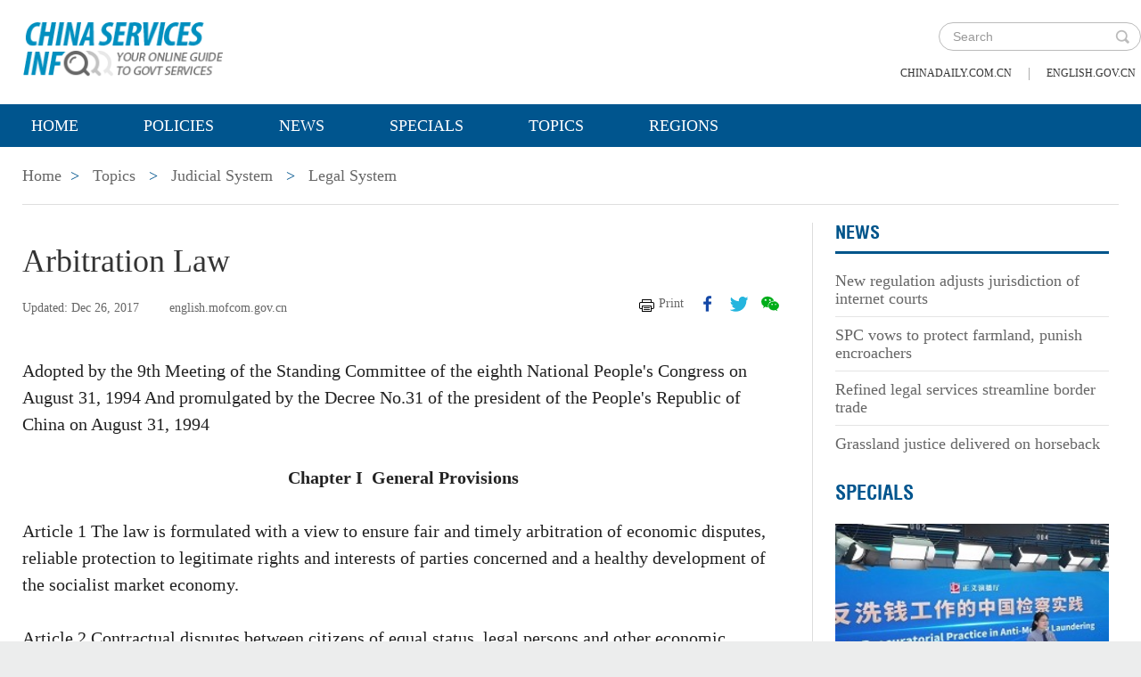

--- FILE ---
content_type: text/html;charset=UTF-8
request_url: https://www.chinaservicesinfo.com/s/201712/26/WS5c18b453498ee2f0291e3ff8/arbitration-law.html
body_size: 15219
content:
<!DOCTYPE html>

<html lang="en">
  <head>
    
    <meta charset="utf-8" />
  
      <meta http-equiv="Content-Type" content="text/html; charset=utf-8" />
      <meta name="viewport" content="width=device-width, initial-scale=1, maximum-scale=1, user-scalable=no" />
      
      
      
        
        <meta property="og:xi" content="0" />
        <meta property="og:title" content="Arbitration Law" />
        <meta property="og:recommend" content="0" />
        <meta property="og:url" content="https://www.chinaservicesinfo.com/s/201712/26/WS5c18b453498ee2f0291e3ff8/arbitration-law.html" />
        
        
        <meta name="twitter:card" content="summary_large_image" />
        <meta name="twitter:site" content="@www.chinaservicesinfo.com" />
        <meta name="twitter:title" content="Arbitration Law" />
        <meta name="twitter:description" content="This article is the full text of Arbitration Law of the People’s Republic of China." />
        
        
        
        
          <meta property="twitter:image" content="https://www.chinadaily.com.cn/image_e/2020/logo21.jpg" />
          <meta property="twitter:image:src" content="https://www.chinadaily.com.cn/image_e/2020/logo21.jpg" />
        
        
        
        <meta name="msapplication-TileImage" content="https://img2.chinadaily.com.cn/static/common/img/sharelogo2.jpg" />
        <link rel="apple-touch-icon-precomposed" href="https://img2.chinadaily.com.cn/static/common/img/sharelogo2.jpg" />

        <meta name="articaltype" content="COMPO" />
        <meta name="filetype" content="1" />
        <meta name="publishedtype" content="1" />
        <meta name="pagetype" content="1" />
        <meta name="catalogs" content="5c18a990498ee2f0291e3fe4" />
        <meta name="contentid" content="WS5c18b453498ee2f0291e3ff8" />
        <meta name="publishdate" content="2017-12-26" />
        <meta name="editor" content="管理员" />
        <meta name="author" content="管理员" />
        <meta name="source" content="english.mofcom.gov.cn" />

        <!--来源-->
        <meta name="webterren_speical" />
        <meta name="sourcetype" />
      
      
      
      
        <meta name="weixin:title" content="Arbitration Law" />
        <meta name="weixin:description" content="This article is the full text of Arbitration Law of the People’s Republic of China." />
        
      
      
      
    
    
      <!-- Google Tag Manager -->
      <!-- Google tag (gtag.js) -->
      
      <script async="true" src="https://www.googletagmanager.com/gtag/js?id=G-W51D5VJL09"></script>
      <script>
        //<![CDATA[
        window.dataLayer = window.dataLayer || [];
        function gtag(){dataLayer.push(arguments);}
        gtag('js', new Date());

        gtag('config', 'G-W51D5VJL09');
        //]]>
      </script>
    
      <!-- End Google Tag Manager -->
      
      <script src="/static/common/js/jweixin-1.6.0.js"></script>
      
      
      
    
    
      
      
      <script type="text/javascript" src="/static/common/js/jquery.min.js"></script>
      <script type="text/javascript" src="/static/common/js/jquery-migrate.min.js"></script>
    
      <script type="text/javascript" src="/static/2019govt_topics/js/show.js"></script><!--导航-->
      <script type="text/javascript" src="/static/2019govt_topics/js/public.js"></script>
      <script type="text/javascript" src="/static/2019govt_topics/js/mobile.js"></script>
      <script type="text/javascript" src="/static/2019govt_topics/js/msg.js"></script><!--留言框-->
      <script type="text/javascript" src="/static/2019govt_topics/js/custom.modernizr.js"></script><!-- IE兼容 -->
      <link rel="stylesheet" type="text/css" href="/static/2019govt_topics/css/layout2.css" />
      <link rel="stylesheet" type="text/css" href="/static/2019govt_topics/css/newstyle.css" />
      <link rel="stylesheet" type="text/css" href="/static/2019govt_topics/css/header.css" />
      
      <link type="text/css" href="//www.chinaservicesinfo.com/static/common/css/share.css" rel="stylesheet" />
      <script type="text/javascript" src="//www.chinaservicesinfo.com/static/common/js/qrcode.js"></script>
    
      <script>
        /*<![CDATA[*/
        var baseStaticUrl='/static/2019govt_topics/';
        /*]]>*/
      </script>
    
    
      
    
    
      
        <title>Arbitration Law | www.chinaservicesinfo.com</title>
      
      
    
    <meta name="description" content="This article is the full text of Arbitration Law of the People’s Republic of China." />
    <meta name="keywords" content="arbitration law; full text" />
  </head>
  <body>
    <!--最上面的头部标题 begin-->
    
      
      <!-- Google Tag Manager (noscript) -->
      <noscript>
        <iframe src="https://www.googletagmanager.com/ns.html?id=GTM-NRJCJHC" height="0" width="0" style="display:none;visibility:hidden"></iframe>
      </noscript>
      <!-- End Google Tag Manager (noscript) -->
    
      <!--最上面的头部标题 begin-->
      <div class="topHead">
        <div class="mainT bwBt bwBt2">
          <div class="bwBt3">
            <h3><img alt="www.chinaservicesinfo.com" src="/static/2019govt_topics/img/p_logo1.png" /></h3>
          </div>
          <div class="wap_search wap_box" id="inp_submit"></div><!--search begin-->
          <div class="tlBox" id="t_search">
            <div class="search">
              <div class="back wap_box"><img alt="back" src="/static/2019govt_topics/img/back.png" /></div>
              <div class="sInner">
                <form id="top_search_form" target="_blank" action="//www.chinaservicesinfo.com/index/search/" method="GET">
                  <input type="text" name="keywords" class="inp_txt" placeholder="Search" />
                  <a href="javascript:;" class="inp_go" onclick="javaScript:$('#top_search_form').submit()"></a>
                </form>
              </div>
            </div>
            <span class="pc_box txt7_top"><a href="https://www.chinadaily.com.cn/" title="chinadaily.com.cn">chinadaily.com.cn</a><i>|</i><a href="https://english.gov.cn/" title="english.gov.cn">english.gov.cn</a></span>
          </div><!--search end-->
          <div class="clear"></div>
        </div>
      </div>
    
    <!--最上面的头部标题 end-->
    <!--navBox begin-->
    
      <!--navBox begin-->
      <div class="navBox index_nav">
        <a href="javascript:;" class="wap_box menuLink"></a>
        <div class="nav" id="mainNav">
          <div class="close2 wap_box"><a href="javascript:;"></a></div>
          <div class="clear"></div>
          <ul class="mainNav trans">
            <!-- 5c9450cc498e079e6801bb7b-->
            
              <li class="has-submenu"><a class="sub" title="Home" href="//www.chinaservicesinfo.com/index">Home</a></li>
            
            
              
                
              
              
                
                  <li class="has-submenu"><a class="sub" href="//www.chinaservicesinfo.com/index/policies" title="Policies">Policies</a></li>
                
              
              
                
                  <li class="has-submenu"><a class="sub" href="//www.chinaservicesinfo.com/index/news" title="News">News</a></li>
                
              
              
                
                  <li class="has-submenu"><a class="sub" href="//www.chinaservicesinfo.com/index/specials" title="Specials">Specials</a></li>
                
              
              
                
                  <li class="has-submenu"><a class="sub" href="//www.chinaservicesinfo.com/index/topics" title="Topics">Topics</a></li>
                
              
              
                
                  <li class="has-submenu"><a class="sub" href="//www.chinaservicesinfo.com/index/regions" title="Regions">Regions</a></li>
                
              
              
                
              
              
                
              
              
                
              
              
                
              
              
                
              
              
                
              
            
          </ul>
        </div>
      </div>
    
    <!--navBox end-->
    <!--bdy begin-->
    <div class="bdy">
      <div class="main">
        
      <div class="breadBar3 pc_box mb20">
        <a href="//www.chinaservicesinfo.com/index" title="Home">Home</a><b>&gt;</b>
        <a href="//www.chinaservicesinfo.com/index/topics" title="Topics">Topics</a>
        
        
          
          
        
        
          <b>&gt;</b>
          <a href="//www.chinaservicesinfo.com/topics/judicialsystem" title="Judicial System">Judicial System</a>
        
        
          <b>&gt;</b>
          <a href="//www.chinaservicesinfo.com/topics/judicialsystem/legalsystem" title="Legal System">Legal System</a>
        
      </div>
      <div class="breadBar4 wap_box mb20"><b>Legal System</b></div>
    
        <!--左侧内容区-->
        <div class="main_L">
          <div class="artCont">
            <h1 id="Title_e">Arbitration Law</h1>
            <div class="infoBar">
              <span class="floatLft">
                <b>Updated: Dec 26, 2017</b>
                
                <b>english.mofcom.gov.cn</b>
              </span>
              <span class="floatRgt infoBox pc_box">
                <a href="javascript:Print()" class="infoBar_P" title="print">Print</a>
                
      <a style="cursor:pointer;" title="facebook" target="_blank" class="infoBar_F" href="https://www.facebook.com/sharer.php?title=Arbitration Law&amp;u=https://www.chinaservicesinfo.com/s/201712/26/WS5c18b453498ee2f0291e3ff8/arbitration-law.html"></a>
      <a style="cursor:pointer;" title="twitter" target="_blank" class="infoBar_T" href="https://twitter.com/share?text=Arbitration Law&amp;url=https://www.chinaservicesinfo.com/s/201712/26/WS5c18b453498ee2f0291e3ff8/arbitration-law.html"></a>
      <a style="cursor:pointer;" title="wechat" href="javascript:;" class="infoBar_W"></a>
      <div id="qrcode">
        <span>Share - WeChat<img src="//www.chinaservicesinfo.com/static/common/img/share-close.png" width="20px" height="20px" id="share-close" /></span>
        <div id="qrcodearea"></div>
      </div>
      <script>
        /*<![CDATA[*/
        var storyUrl = 'https://www.chinaservicesinfo.com/s/201712/26/WS5c18b453498ee2f0291e3ff8/arbitration-law.html'
        var qrcode = new QRCode(document.getElementById("qrcodearea"), {
          text: storyUrl,
          width: 180,
          height: 180,
          colorDark : "#000000",
          colorLight : "#ffffff",
          correctLevel : QRCode.CorrectLevel.H
        });

        $('a.infoBar_W').on('click', function() {
          $('#qrcode').show();
        })

        $('#share-close').on('click', function() {
          $('#qrcode').hide();
        })
        /*]]>*/
      </script>
    
              </span>
              <div class="clear"></div>
            </div>
            <div id="iframeDiv">
              
      
      
    
            </div>
            <div class="artTxt"><p>Adopted by the 9th Meeting of the Standing Committee of the eighth National People's Congress on August 31, 1994 And promulgated by the Decree No.31 of the president of the People's Republic of China on August 31, 1994</p>
<p style="text-align: center;"><strong>Chapter I&nbsp; General Provisions</strong></p>
<p>Article 1 The law is formulated with a view to ensure fair and timely arbitration of economic disputes, reliable protection to legitimate rights and interests of parties concerned and a healthy development of the socialist market economy.</p>
<p>Article 2 Contractual disputes between citizens of equal status, legal persons and other economic organizations and disputes arising from property rights may be put to arbitration.</p>
<p>Article 3 The following disputes cannot be put to arbitration:</p>
<p>1. Disputes arising from marriage, adoption, guardianship, bringing up of children and inheritance.</p>
<p>2. Disputes that have been stipulated by law to be settled by administrative organs.</p>
<p>Article 4 In settling disputes through arbitration, an agreement to engage in arbitration should first of all be reached by parties concerned upon free will. Without such an agreement, the arbitration commission shall refuse to accept the application for arbitration by any one single party.</p>
<p>Article 5 Whereas the parties concerned have reached an agreement for arbitration, the people's court shall not accept the suit brought to the court by any one single party involved, except in case where the agreement for arbitration is invalid.</p>
<p>Article 6 The members of the arbitration commission shall be chosen by the parties concerned.</p>
<p>Arbitration shall not be subject to the jurisdiction of administrative departments at any level and region.</p>
<p>Article 7 Arbitration shall be made based on true facts and relative laws to give out a fair and reasonable settlement for parties concerned.</p>
<p>Article 8 Arbitration shall be conducted independently according to law, free from interference of administrative organs, social groups or individuals.</p>
<p>Article 9 The arbitration award is final. After the award is given, the arbitration commission or the people's court shall not accept the re- application of the suit concerning the same dispute by any of the parties concerned.</p>
<p>Whereas the award cancelled or put in void under a rule by the people's court, the parties concerned for the dispute may reach another agreement for arbitration and apply for arbitration or bring a suit in the people's court.</p>
<p style="text-align: center;"><strong>Chapter II&nbsp; Arbitration Commission and Arbitration Association</strong></p>
<p>Article 10 An arbitration commission may be set up in the domicile of the people's governments of municipalities directly under the Central Government (hereinafter referred to as &quot;municipalities&quot;), provinces and autonomous regions or in other places according to needs. It shall not be set up according to administrative levels.</p>
<p>An arbitration commission shall be set up by the relevant departments and chambers of commerce under the coordination of the people's governments of the cities prescribed in the preceding paragraph.</p>
<p>The establishment of an arbitration commission shall be registered with the judicial administrative departments of provinces, autonomous regions and municipalities.</p>
<p>Article 11 An arbitration commission shall meet the following requirements:</p>
<p>1. It shall have its own name, residence and statute.</p>
<p>2. It shall have necessary property.</p>
<p>3. It shall have its own members.</p>
<p>4. It shall have appointed arbitrators.</p>
<p>The statute of an arbitration commission shall be formulated according to this law.</p>
<p>Article 12 An arbitration commission shall be composed of a chairman, two to four vice-chairmen and 7 to 11 members.</p>
<p>The chairman, vice-chairmen and members of an arbitration commission shall be experts in law and economy and trade with practical work experience. Of the composition of an arbitration commission, experts in law, economy and trade shall be no less than two-thirds.</p>
<p>Article 13 Members of an arbitration commission shall be appointed from among the people who are fair and justice.</p>
<p>An arbitrator shall meet one of the following requirements:</p>
<p>1. At least eight years of work experience in arbitration.</p>
<p>2. At least eight years of experience as a lawyer.</p>
<p>3. At least eight years of experience as a judge.</p>
<p>4. Engaging in law research and teaching, with a senior academic title.</p>
<p>An arbitration commission shall prepare the list of arbitrators according to different specialities.</p>
<p>Article 14 An arbitration commission shall be independent of any administrative organ, without any subordinate relationship with administrative organs. Neither would there be any subordinate relations thereof.</p>
<p>Article 15 The China Arbitration Association is an institutional legal person with all the separate arbitration commissions as its members. The statute of the China Arbitration Association shall be formulated by the national congress of the association.</p>
<p>The China Arbitration Association is a self-disciplinary organization for arbitration commissions to supervise over the latters and their members and arbitrators therein.</p>
<p>The China Arbitration Association shall formulate arbitration rules according to this law and the civil procedure law.</p>
<p style="text-align: center;"><strong>Chapter III&nbsp; Agreement for Arbitration</strong></p>
<p>Article 16 An agreement for arbitration shall include the arbitration clauses stipulated in the contracts or other written agreements for arbitration reached before or after a dispute occurs.</p>
<p>An arbitration agreement shall contain the following:</p>
<p>1. The expression of application for arbitration.</p>
<p>2. Matters for arbitration.</p>
<p>3. The arbitration commission chosen.</p>
<p>Article 17 An agreement for arbitration shall be invalid in one of the following cases:</p>
<p>1. The matters agreed for arbitration exceed the scope of arbitration provided by law.</p>
<p>2. Agreements concluded by people being incapable or restricted in civil acts.</p>
<p>3. An agreement forced upon a party by the other party by means of coercion.</p>
<p>Article 18 Whereas an agreement for arbitration fails to specify or specify clearly matters concerning arbitration or the choice of arbitration commission, parties concerned may conclude a supplementary agreement. If a supplementary agreement cannot be reached, the agreement for arbitration is invalid.</p>
<p>Article 19 The effect of an agreement for arbitration shall stand independently and shall not be affected by the alteration, dissolution, termination or invalidity of a contract.</p>
<p>An arbitration tribunal has the right to establish the validity of a contract.</p>
<p>Article 20 Whereas parties concerned have doubt on the validity of an agreement for arbitration, a request can be made to the arbitration commission for a decision or to the people's court for a ruling. If one party requests the arbitration commission for a decision while the other party requests the people's court for a ruling, the people's court shall pass a ruling.</p>
<p>A doubt to the effectiveness of an arbitration agreement, should be raised before the first hearing at the arbitration tribunal.</p>
<p style="text-align: center;"><strong>Chapter IV&nbsp; Arbitration Procedure</strong></p>
<p>Section I&nbsp; Application and Acceptance</p>
<p>Article 21 The parties concerned should meet the following requirements in applying for arbitration:</p>
<p>1. There is an agreement for arbitration.</p>
<p>2. There are specific requests for arbitration and facts and reasons.</p>
<p>3. The matters to be pur to arbitration shall fall into the limits of the authority of the arbitration commission.</p>
<p>Article 22 In applying for arbitration, the parties concerned shall submit the agreement and the application for arbitration and their copies.</p>
<p>Article 23 The application for arbitration shall specify the following matters:</p>
<p>1. Name, sex, age, profession, work unit and residence of parties concerned; the name, residence of legal persons or other organizations and the name and position of the legal representatives or principal leading members.</p>
<p>2. The claimants's claim and the facts and evidence on which the claim is based.</p>
<p>3. Evidence and sources of evidence and name and residence of witnesses.</p>
<p>Article 24 An arbitration commission shall accept the application within five days after the application is received if it deems the application conforming to requirements and notify the parties concerned. If it deems the application unconformable to requirements, it shall notify the parties concerned in writing and state the reasons.</p>
<p>Article 25 After an arbitration commission has accepted an arbitration application, it shall deliver the arbitration rules and the list of the panel of arbitrators to the claimant within the time limit prescribed in the arbitration rules and send the copies of the arbitration application and the arbitration rules and the list of the panel of arbitrators to the respondent.</p>
<p>After the respondent has received the copy of the application for arbitration, the aforesaid respondent shall file a counter-claim with the arbitration commission. After the arbitration commission has received the counter-claim of the respondent, it shall deliver the counter-claim to the claimant within the time limit set in the arbitration rules. If a respondent fails to submit a counter-claim, it does not affect the arbitration proceedings.</p>
<p>Article 26 When parties concerned have reached an agreement for arbitration but one party brings a suit in the people's court without notifying the court that there is an agreement for arbitration and, after the people's court has accepted the case, the other party submits the agreement for arbitration before the opening of the arbitration tribunal, the people's court shall reject the suit, except in the case that the agreement for arbitration is invalid. If the other party fails to raise objection to the acceptance of the case by the court before first hearing, it shall be regarded as having forfeited the agreement for arbitration and the people's court shall continue the hearing.</p>
<p>Article 27 A claimant may give up or alter its claims. The respondent may acknowledge or refute the claims and has the right to raise counter- claims.</p>
<p>Article 28 Whereas due to the acts of the other party or other reasons, the arbitration award cannot be or is hard to be executed, the parties concerned may apply for putting the property under custody.</p>
<p>Whereas a claimant has applied for a custody to the property, the arbitration commission shall, according to the relevant provisions of the Civil Procedure Law, submit the application of the claimant to the people’s court.</p>
<p>Whereas there are errors in the application, the claimant shall compensate to the respondent for the losses arising from the custody to the property.</p>
<p>Article 29 The parties concerned or legal attorneys may entrust lawyers or other attorneys to handle matters relating to arbitration. In the case where lawyers or other attorneys are entrusted with the handling of arbitration matters, the attorneys shall produce a power of attorney to the arbitration commission.</p>
<p>Section II&nbsp; Composition of Arbitration Tribunal</p>
<p>Article 30 An arbitration tribunal may be composed of three arbitrators or one arbitrator. In the case of three arbitrators, there should be a chief arbitrator.</p>
<p>Article 31 Whereas the parties concerned agree that the arbitration tribunal is composed of three arbitrators, each of them shall chose one arbitrator or entrust the appointment to the chairman of the arbitration commission, with the third arbitrator jointly chosen by the parties concerned or appointed by the chairman of the arbitration commission jointly entrusted by the two parties. The third arbitrator shall be the chief arbitrator.</p>
<p>Whereas the parties concerned agree to have the arbitration tribunal composed of one arbitrator, the two parties shall jointly choose the arbitrator or entrust the choice of the arbitrator to the chairman of the arbitration commission.</p>
<p>Article 32 Whereas the parties concerned fail to decide on the composition of the arbitration tribunal or fail to choose arbitrators within the time limit prescribed in the arbitration rules, the chairman of the arbitration commission shall make the decision.</p>
<p>Article 33 After the formation of an arbitration tribunal, the arbitration commission shall notify in writing the composition of the arbitration tribunal matters.</p>
<p>Article 34 An arbitrator shall be withdrawn and the parties concerned have the right to request withdrawal, whereas:</p>
<p>1. The arbitrator is a party involved in the case or a blood relation or relative of the parties concerned or their attorneys.</p>
<p>2. the arbitrator has vital personal interests in the case.</p>
<p>3. the arbitrator has other relations with the parties or their attorneys involved in the case that might effect the fair ruling of the case.</p>
<p>4. the arbitrator meets the parties concerned or their attorneys in private or has accepted gifts or attended banquets hosted by the parties concerned or their attorneys.</p>
<p>Article 35 In requesting for withdrawal, the parties concerned shall state reasons before the first hearing of the tribunal. If the reasons are known only after the first hearing, they may be stated before the end of the last hearing.</p>
<p>Article 36 The withdrawal of an arbitrator shall be decided upon by the chairman of the arbitration commission. Whereas the chairman of the arbitration commission serves as an arbitrator, the withdrawal shall be decided upon collectively by the arbitration commission.</p>
<p>Article 37 Whereas an arbitrator is withdrawn or unable to perform his duty due to other reasons, another arbitrator shall be chosen or appointed according to the relevant provisions of this law.</p>
<p>Whereas re-selection or re-appointment of an arbitrator is made due to withdrawal, the parties concerned may apply for the re-start of the arbitration proceedings, but the final decision shall be made by the arbitration tribunal. The arbitration tribunal may also make its own decision as to whether or not the arbitration proceedings will restart.</p>
<p>Article 38 Whereas a case provided for in 4. of Article 34 of this law is found with an arbitration and the case is very serious or a case provided for in 6. of Article 58 of this law is found with an arbitrator, the arbitrator shall bear the legal responsibility according to law and the arbitration commission shall remove him from the panel of arbitrators.</p>
<p>Section III&nbsp; Hearing and Ruling</p>
<p>Article 39 An arbitration tribunal shall hold oral hearings to hear a case.</p>
<p>Whereas the parties concerned agree not to hold oral hearings, the arbitration tribunal may give the award based on the arbitration application, claims and counter-claims and other documents.</p>
<p>Article 40 The arbitration tribunal may not hear a case in open sessions. But when parties concerned agree to have the case heard in open sessions, the hearing may be held openly, except cases that involve State secrets.</p>
<p>Article 41 The arbitration commission shall notify the parties concerned the date of hearing within the time limit prescribed in the arbitration rules. With justifiable reasons, a party concerned may request the postponement of the hearing within the time limit set in the arbitration rules. Whether or not the hearing is postponed shall be decided upon by the arbitration tribunal.</p>
<p>Article 42 Whereas a claimant is absent from the hearing without justifiable reasons after receiving the written notice or withdraws from hearing half way without the prior permission by the arbitration tribunal, it may be regarded as a withdrawal of claims.</p>
<p>Whereas a respondent is absent from the hearing without justifiable reasons after receiving the written notice or withdraws from hearing half way without the prior permission by the arbitration tribunal, it may give the award by default.</p>
<p>Article 43 The parties concerned shall provide evidence to support their respective claims.</p>
<p>Whereas an arbitration tribunal deems it necessary to collect evidence, it may collect it on its own initiative.</p>
<p>Article 44 Whereas an arbitration tribunal deems it necessary to have the specialized issues appraised, it may submit them to the appraisal department chosen by the parties concerned by agreement or to the appraisal department designated by the arbitration tribunal.</p>
<p>At the request of the parties concerned or of the arbitration tribunal, the appraisal department shall send appraisers to the hearing. Parties concerned may, with the permission of the arbitration tribunal, raise questions to the appraisers.</p>
<p>Article 45 Evidence shall be produced during the course of hearing and the parties concerned may question or substantiate their evidence.</p>
<p>Article 46 Whereas evidences are vulnerable to be destroyed or missing and would be heard to be recovered, the parties concerned may apply to put the evidences on custody: When a party applies for custody of evidences, the arbitration commission shall submit the evidences of the party concerned to the people’s court at the place where the evidences are obtained.</p>
<p>Article 47 The parties concerned have the right to debate during the process of hearing. At the end of the debate, the chief arbitrator or the sole arbitrator shall ask the parties concerned for the final statement.</p>
<p>Article 48 The arbitration tribunal shall record the hearings in writing. Whereas the parties concerned or other people involved in the arbitration find something in their statements left out in the recording or recorded incorrectly, they have the right to apply for correction. Whereas corrections are not made, the application shall be recorded.</p>
<p>The written records of the hearings shall be signed or affixed with seals by the arbitrators, minute keepers, the parties concerned and other people participating in the arbitration.</p>
<p>Article 49 After the parties have applied for arbitration, they may reach reconciliation on their own initiative. Whereas a reconciliation agreement has been reached, a request may be made to the arbitration tribunal for an award based on the reconciliation agreement or the application for arbitration may be withdrawn.</p>
<p>Article 50 Whereas the parties concerned have gone back on their word after they have reached a reconciliation agreement, they may apply for arbitration according to the arbitration agreement.</p>
<p>Article 51 The arbitration tribunal may reconciliate a case before passing the award. Whereas the parties concerned accept the reconciliation effort of their own accord, the arbitration tribunal may conduct the reconciliation. Should the reconciliation fail, the arbitration tribunal shall pass the ruling in time.</p>
<p>Whereas an agreement is reached through reconciliation, the arbitration tribunal shall compile the reconciliation document or make an award based on the results of the agreement. The document of reconciliation and the arbitral award are equally binding legally.</p>
<p>Article 52 The document of reconciliation shall specify the arbitration claims and the result of the agreement between the parties concerned. The document of reconciliation shall be signed by the arbitrator and affixed with the seal of the arbitration commission before being delivered to the parties concerned.</p>
<p>The document of reconciliation becomes legally binding immediately upon received by parties concerned.</p>
<p>If any party concerned has gone back on his word after receiving the document of reconciliation, the arbitration tribunal shall make a timely ruling.</p>
<p>Article 53 An arbitral award shall be decided by the majority of the arbitrators and the views of the minority can be written down in the record. Whereas a majority vote cannot be reached, the award shall be decided based on the opinion of the chief arbitrator.</p>
<p>Article 54 The arbitral award shall specify the arbitration claims, facts in disputes, reasons for the award, result of the award, arbitration expenses and date of the award given. Whereas parties concerned object to the specification of the facts in dispute and reasons for the ruling, such specification and reasons may be omitted. The arbitral award shall be signed by arbitrators and affixed with the seals of the arbitration commission. An arbitrator holding differences of views may sign or may not sign the award.</p>
<p>Article 55 In arbitrating disputes, the arbitration tribunal may pass the ruling on part of the facts that have already been made clear.</p>
<p>Article 56 An arbitration tribunal should correct the errors involving context or computation and add things that have been omitted in the rulings in the arbitral award. The parties concerned may apply for correction with the arbitration tribunal within 30 days after the receipt of the award.</p>
<p>Article 57 The arbitral award takes legal effect upon its issuing.</p>
<p style="text-align: center;"><strong>Chapter V&nbsp; Application for Cancelling Arbitral Ruling </strong></p>
<p>Article 58 If parties concerned have evidences to substantiate one of the following, they may apply for the cancellation of arbitral award with the intermediate people's court at the place where the arbitration commission resides.</p>
<p>1. There is no agreement for arbitration.</p>
<p>2. The matters ruled are out the scope of the agreement for arbitration or the limits of authority of an arbitration commission.</p>
<p>3. The composition of the arbitration tribunal or the arbitration proceedings violate the legal proceedings.</p>
<p>4. The evidences on which the ruling is based are forged.</p>
<p>5. Things that have an impact on the impartiality of ruling have been discovered concealed by the opposite party.</p>
<p>6. Arbitrators have accepted bribes, resorted to deception for personal gains or perverted the law in the ruling.</p>
<p>The people's court shall form a collegial bench to verify the case. Whereas one of the aforesaid cases should be found, arbitral award should be ordered to be cancelled by the court.</p>
<p>Whereas the people's court establishes that an arbitral award goes against the public interests, the award should be cancelled by the court.</p>
<p>Article 59 An application filed by the parties concerned for the cancellation of an arbitral award should be sent within six months starting from the date of receipt of the award.</p>
<p>Article 60 The people's court should rule to cancel the award or reject the application within two months after the application for cancellation of an award is received.</p>
<p>Article 61 After the people's court has accepted an application for the cancellation of an arbitral award and deems it necessary for the arbitration tribunal to make a new award, it shall notify the arbitration tribunal for a new ruling within a certain limit of time and order the termination of the cancellation pr-ocedure. In the case when the arbitration tribunal refuses a new ruling, the people's court shall rule that the cancellation procedure be restored.</p>
<p style="text-align: center;"><strong>Chapter VI&nbsp; Enforcement</strong></p>
<p>Article 62 The parties concerned shall execute the arbitral award. If one of the parties refuses to execute the award, the other party may apply for enforcement with the people's court according to the relevant provisions of the Civil Procedure Law. The people's court with which the application is filed should enforce it.</p>
<p>Article 63 If the respondent has produced evidences to substantiate one of the following cases provided for in the second paragraph of Article 217 of the Civil Procedure Law, the award shall not be enforced after the verification by the collegiate bench of the people's court.</p>
<p>Article 64 Whereas one party applies for an enforcement while the other applies for a cancellation of a award, the people's court shall order the termination of the performance of the award.</p>
<p>Whereas the people's court has ordered the cancellation of an award, it should also order the termination of performance of the award. Whereas an application for the cancellation of an award is rejected, the people's court shall order the restoration of the performance of the award.</p>
<p style="text-align: center;"><strong>Chapter VII&nbsp; Special Provision on Arbitration Involving Foreign Interests</strong></p>
<p>Article 65 The provisions in this chapter apply to arbitration of disputes arising from foreign economic cooperation and trade, transportation and maritime matters. Matters not covered by this chapter shall be handled according to other relevant provisions of this law.</p>
<p>Article 66 Foreign arbitration commissions may be formed by the China International Chamber of Commerce.</p>
<p>A foreign arbitration commission is composed of a chairman, a number of vice-chairmen and members.</p>
<p>The chairman, vice-chairmen and members of a foreign arbitration commission shall be appointed by the China International Chamber of Commerce.</p>
<p>Article 67 Members of a foreign arbitration commission may appoint arbitrators from among foreign nationals with specialized knowledge in law, economy and trade, science and technology.</p>
<p>Article 68 Whereas the parties involved in a foreign arbitration case apply for the custody of evidences, the foreign arbitration commission shall submit the application to the intermediate people's court at places where the evidences are produced.</p>
<p>Article 69 The foreign arbitration tribunal may write down its hearings on records or summary of records. The records shall be signed or affixed with the seals of the parties concerned and other people participating in the arbitration.</p>
<p>Article 70 Whereas the claimant has produced evidences to substantiate one of the cases as provided for in the first paragraph of Article 260 of the Civil Procedure Law, the People's court shall form a collegiate bench to verify the facts and order the cancellation of the award.</p>
<p>Article 71 Whereas the respondent has produced evidences to substantiate one of the cases as provided for in the first paragraph of Article 260 of the Civil Procedure Law, the people's court shall form a collegiate bench to verify the facts and order the non-performance of the award.</p>
<p>Article 72 Whereas a party involved in a foreign arbitration case applies for the enforcement of the award that has taken legal effect, the party shall apply directly with a foreign law court with the jurisdiction for recognition and enforcement if the party that should implement the award or its property is not in the territory of the People's Republic of China.</p>
<p>Article 73 The rules for foreign arbitration shall be formulated by the China International Chamber of Commerce according to this law and the relevant provisions of the Civil Procedure Law.</p>
<p style="text-align: center;"><strong>Chapter VIII&nbsp; Supplementary Provisions</strong></p>
<p>Article 74 Whereas there is a limited effective period for the arbitration stipulated in the law, the limit shall apply. Whereas there is not a limited effective period for the arbitration stipulated by the law, the provisions about limits for proceedings shall apply.</p>
<p>Article 75 Before the China Arbitration Association has formulated arbitration rules, arbitration commissions may formulate interim rules for arbitration according to this law and the relevant provisions of the Civil Procedure Law.</p>
<p>Article 76 Parties concerned shall pay arbitration fees according to provisions.</p>
<p>The schedule of arbitration fees shall be submitted for approval by the pricing administrative department.</p>
<p>Article 77 The arbitration of labor disputes and disputes arising from the farm work contract inside the collective agricultural organizations shall be formulated separately.</p>
<p>Article 78 Whereas the relevant arbitration regulations formulated before the enforcement of this law come into conflict with the provisions of this law, the provisions of this law shall prevail.</p>
<p>Article 79 The arbitration organization set up in cities where the people's governments of the municipalities, provinces and autonomous regions are located and other cities which have districts shall be reorganized according to the relevant provisions of this law. Those not reorganized shall be terminated in one year's time starting from the date of the implementation of this law.</p>
<p>Other arbitration organizations set up before the implementation of this law and are not in conformity to the provisions of this law shall be terminated starting from the date of the implementation of this law.</p>
<p>Article 80 The law shall enter into force as of September 1, 1995.</p>
<p>Attachment:Relevant Provisions of the Civil Procedure Law</p>
<p>Article 217 Whereas the party against whom the application is made provides evidences which have proved that the arbitration award involves any of the following circumstances, the people's court shall, after examination and verification by a collegial panel, order not to perform the arbitration award:</p>
<p>1. The parties have not stipulated clauses on arbitration in the contracts, or have not subsequently reached a written agreement for arbitration;</p>
<p>2. Matters proposed for arbitration are out of scope of the agreement for arbitration or the limits of authority of the arbitration agency;</p>
<p>3. The composition of the arbitration division or the procedure for arbitration is not in conformity with the legal procedure;</p>
<p>4. The main evidences are not sufficient to substantiate the facts;</p>
<p>5. There are errors in the cited law; or</p>
<p>6. The arbitrators committed acts of malpractice for personal benefits and perverted the law in the arbitration of the case.</p>
<p>Article 260 Whereas the person against whom the application is made provides evidences which prove that the arbitration award made by the foreign affairs arbitration agency of the People's Republic of China involves any of the following circumstances, the people's court shall, after examination and verification by a collegial panel, order to stop the execution of the award:</p>
<p>1. The parties concerned have not stipulated clauses on arbitration in the contract or have not subsequently reached a written agreement for arbitration;</p>
<p>2. The person against whom the application is made is not duly notified to appoint the arbitrator or to proceed with the arbitration, or the said person fails to state its opinions due to reasons for which he is not held responsible;</p>
<p>3. The composition of the arbitration division or the procedure for arbitration is not in conformity with the rules of arbitration; or</p>
<p>4. Matters for arbitration are out of the scope of the agreement for arbitration or the limits of authority of the arbitration agency.</p>
<p>Notice:&nbsp;This English version is only for reference. To learn more, please refer to the authoritative Chinese version.</p></div>
            
            
            <!--related sotries-->
            
      
    
          </div>
        </div>
        <!--右侧推荐区-->
        <div class="main_R2 pt0">
          
          
          
            
      
        
        
      
        
          
            
            
            
            
            
            
              <div class="sce_r">
                <dl>
                  <dt><a href="//www.chinaservicesinfo.com/topics/judicialsystem/news" title="News">News</a></dt>
                  
                    
                      
                      
                        <dd><a href="//www.chinaservicesinfo.com/s/202510/13/WS68ec6406498e23165e068fb8/new-regulation-adjusts-jurisdiction-of-internet-courts.html" title="New regulation adjusts jurisdiction of internet courts">New regulation adjusts jurisdiction of internet courts</a></dd>
                      
                    
                    
                      
                      
                        <dd><a href="//www.chinaservicesinfo.com/s/202510/10/WS68e8b284498e23165e068e49/spc-vows-to-protect-farmland-punish-encroachers.html" title="SPC vows to protect farmland, punish encroachers">SPC vows to protect farmland, punish encroachers</a></dd>
                      
                    
                    
                      
                      
                        <dd><a href="//www.chinaservicesinfo.com/s/202509/30/WS68db76b7498e23165e068d0a/refined-legal-services-streamline-border-trade.html" title="Refined legal services streamline border trade">Refined legal services streamline border trade</a></dd>
                      
                    
                    
                      
                        <dd class="brm0"><a href="//www.chinaservicesinfo.com/s/202509/30/WS68db7460498e368550336048/grassland-justice-delivered-on-horseback.html" title="Grassland justice delivered on horseback">Grassland justice delivered on horseback</a></dd>
                      
                      
                    
                  
                </dl>
              </div>
            
            
          
        
        
      
    
      
    
            
      
        
        
      
        
          
            
            
            
            
            
            
            
              
                
                  <h3 class="mb0 bt4"><a href="//www.chinaservicesinfo.com/topics/judicialsystem/specials" title="Specials">Specials</a></h3>
                  <div class="li_box4">
                    <ul>
                      
                        
                        
                          <div class="imgBox">
                            <a href="//www.chinaservicesinfo.com/s/202512/16/WS6940ce81498e368550338e31/wang-zheng-chinas-procuratorial-practice-in-anti-money-laundering.html" title="Wang Zheng: China&#39;s procuratorial practice in anti-money laundering">
                              <img width="250" height="173" src="//www.chinaservicesinfo.com/images/202512/16/6940d654498e3685b28f85a6.jpeg" alt="Wang Zheng: China&#39;s procuratorial practice in anti-money laundering" />
                            </a>
                            <span class="imgTxt">
                              
                              <a href="//www.chinaservicesinfo.com/s/202512/16/WS6940ce81498e368550338e31/wang-zheng-chinas-procuratorial-practice-in-anti-money-laundering.html" title="Wang Zheng: China&#39;s procuratorial practice in anti-money laundering">Wang Zheng: China&#39;s procuratorial practice in anti-money laundering</a>
                            </span>
                          </div>
                        
                      
                      
                        
                        
                          <div class="imgBox">
                            <a href="//www.chinaservicesinfo.com/s/202508/16/WS68b6940b498e368550334995/key-takeaways-from-white-paper-on-procuratorial-work-for-minors-in-2024.html" title="Key takeaways from white paper on procuratorial work for minors in 2024">
                              <img width="250" height="173" src="//www.chinaservicesinfo.com/images/202509/02/68b6940b498e3685b2897adf.png" alt="Key takeaways from white paper on procuratorial work for minors in 2024" />
                            </a>
                            <span class="imgTxt">
                              
                              <a href="//www.chinaservicesinfo.com/s/202508/16/WS68b6940b498e368550334995/key-takeaways-from-white-paper-on-procuratorial-work-for-minors-in-2024.html" title="Key takeaways from white paper on procuratorial work for minors in 2024">Key takeaways from white paper on procuratorial work for minors in 2024</a>
                            </span>
                          </div>
                        
                      
                    </ul>
                  </div>
                
              
            
          
        
        
      
    
      
    
          
          
          
      <div class="message">
        <h3><a href="javascript:leaveMessage();">LEAVE YOUR MESSAGE</a></h3>
        <form onSubmit="return messgaeSubmit();">
          <textarea id="message" name="leave-message" cols="" rows="" placeholder="Please leave a message..."></textarea>
          <p id="messageFalse" class="eMailFalse"></p>
          <h4>*Your E-mail Address</h4>
          <input id="memail" name="" type="text" class="txt" />
          <p id="eMailFalse" class="eMailFalse"></p>
          <input name="提交" type="submit" class="btn" id="submMsg" value="Submit" />
          <div class="clear"></div>
          <p style="display: none;" id="tips" class="tips"></p>
        </form>
        <script>
          /*<![CDATA[*/
          //点击自动聚焦到留言框处
          function leaveMessage() {
            $('[name="leave-message"]').focus();
          }
          /*]]>*/
        </script>
      </div>
    
        </div>
        <div class="clear"></div>
      </div>
      <!--版权信息版块 -->
      
      <div class="mainB">
        <p>Copyright©2026 China Daily. All rights reserved. </p>
        <p><a id="beian" href="https://beian.miit.gov.cn" target="_blank" title="京ICP备13028878号-6">京ICP备13028878号-6</a></p>
        <p>
          <img alt="京公网安备 11010502032503号" src="/static/2019govt_topics/img/ghs.png" />
          <a id="wangan" href="https://www.beian.gov.cn/portal/registerSystemInfo?recordcode=11010502032503" style="text-decortation:none;" title="京公网安备 11010502032503号" target="_blank" shape="rect">
            京公网安备 11010502032503号
          </a>
        </p>
      </div>
      
      <!-- cnzz -->
      <div style="display: none;">
        <script src="https://s5.cnzz.com/z_stat.php?id=1275760822&amp;web_id=1275760822" type="text/javascript"></script>
        <script type="text/javascript" src="https://v1.cnzz.com/z_stat.php?id=1280817894&amp;web_id=1280817894"></script>
      </div>

      <!-- 天润统计代码 -->
      <div style="display:none">
        <script type="text/javascript">
          //<![CDATA[
          document.write(unescape("%3Cscript src='//cl2.webterren.com/webdig.js?z=16' type='text/javascript'%3E%3C/script%3E"));
          //]]>
        </script>
        <script type="text/javascript">
          //<![CDATA[
          wd_paramtracker("_wdxid=000000000000000000000000000000000000000000")
          //]]>
        </script>
      </div>

      <script src="https://xd.cdurl.cn/xdsens/autotrack.js" type="text/javascript" data-config="{'host':'//xd.cdurl.cn/receiver', 'project':'govt','token':'dff102cb511b49ef9b90758376b12afb'}"></script>

      
      
      <script type="text/javascript">
        //<![CDATA[
        $(document).ready(function () {
          var url = location.href.split('#')[0],
              title = document.title || '',
              metaDsc = document.querySelector('meta[name="description"]'),
              description = metaDsc ? metaDsc.content || '' : '',
              shareImg = document.querySelector('meta[name="shareImg"]'),
              shareImgUrl = shareImg ? shareImg.content || '' : getDefaultShareImg();

          // 支持weixin:前缀的meta标签
          var weixinTitle = document.querySelector('meta[name="weixin:title"]'),
              weixinDesc = document.querySelector('meta[name="weixin:description"]'),
              weixinImg = document.querySelector('meta[name="weixin:img"]');

          if (weixinTitle && weixinTitle.content) title = weixinTitle.content;
          if (weixinDesc && weixinDesc.content) description = weixinDesc.content;
          if (weixinImg && weixinImg.content) shareImgUrl = weixinImg.content;

          function is_weixin(){
            var ua = navigator.userAgent.toLowerCase();
            if(ua.match(/MicroMessenger/i)=="micromessenger") {
              return true;
            } else {
              return false;
            }
          }

          function getDefaultShareImg() {
            if (location.host == 'wenchuang.chinadaily.com.cn') {
              return 'https://wenchuang.chinadaily.com.cn/static/common/img/cdwxshare.png';
            }
            return 'https://www.chinaservicesinfo.com/static/common/img/govtshare.png';
          }

          /*if(is_weixin()){
          }*/
          $.post('https://share.cdurl.cn/wxshare/api/wxinit', {url:url}, function(data){
            wx.config({
              debug: false,
              appId: data.appid,
              timestamp: data.timestamp,
              nonceStr: data.noncestr,
              signature: data.sign,
              jsApiList: [
                'onMenuShareAppMessage', // 分享给朋友
                'onMenuShareTimeline', // 分享到朋友圈
              ],
            })
            wx.ready(function(){
              var shareData = {
                title: title,
                desc: description,
                link: url,
                imgUrl: shareImgUrl,
              };

              // 设置分享给朋友
              wx.onMenuShareAppMessage(shareData);

              // 设置分享到朋友圈
              wx.onMenuShareTimeline({
                title: title,
                link: url,
                imgUrl: shareImgUrl,
              });
            });
            wx.error(function(res){
              console.log("微信验证失败!");
            });
          });
        });
        //]]>
      </script>
    
      <script type="text/javascript" src="/static/common/js/beian.js"></script>
    
    
      <!--版权信息版块end-->
    </div>
    <script>
      $(function(){
        setFrameHeight();
        function setFrameHeight(){
          if($("#iframeDiv iframe").length > 0){
            $('#iframeDiv').css('margin-top', '40px');
            $("#iframeDiv iframe").css("height", $("#iframeDiv iframe").css("width").substring(0, $("#iframeDiv iframe").css("width").length -2) * 0.5625 + "px");
          }
        }
        $(window).resize(function(){
          setFrameHeight();
        });
      })
    </script>
    <script type="text/javascript" src="/static/common/js/govtVideo.js"></script>
    
    <!--bdy end-->
  </body>
</html>

--- FILE ---
content_type: text/css;charset=UTF-8
request_url: https://www.chinaservicesinfo.com/static/2019govt_topics/css/header.css
body_size: 1016
content:
.isPc .mainT { height: 117px; }

.isPc .tlBox {
  padding-top: 25px;
  width: 270px;
}

.isPc .tlBox .txt7_top {
  display: inline;
  width: 100%;
  line-height: 30px;
  float: left;
  margin-left: 0px;
  margin-top: 10px;
  font-size: 16px;
  font-family: "微软雅黑";
  padding-right: 0px;
}

.isPc .tlBox span a {
  line-height: 30px;
  display: block;
  height: 30px;
  float: left;
  text-transform: uppercase;
  font-size: 12px;
  padding: 0;
}

.isPc .tlBox span i {
  float: left;
  margin: 0 18px;
  color: #999999;
  font-style: normal;
}

.isPc .tlBox .search {
  width: 225px;
  height: 30px;
  border: 1px solid #bbbbbb;
  border-radius: 40px;
  margin-top: 0px;
  float: right;
}

.isPc .tlBox .sInner {
  padding: 0px 45px 0px 0px;
  position: relative;
  width: auto;
  height: auto;
  background: none;
  margin: 0;
}

.isPc .tlBox .sInner input {
  border: none;
  background: none;
  margin: 0px;
  height: 24px;
  line-height: 24px;
  width: 100%;
  padding: 3px 5px 3px 15px;
  font-size: 14px;
  font-family: Arial, Helvetica, sans-serif;
}

.isPc .tlBox .inp_go {
  float: none;
  position: absolute;
  margin: 0;
  width: 40px;
  height: 30px;
  top: 0px;
  right: 0px;
  background: url(../i/magn_ico.png) no-repeat center;
  background-size: 16px 16px;
  font-size: 0px;
  line-height: 0px;
}

.isPc .navBox {
  opacity: 1;
}

.isWap .mainT, .isWap .mainT_2 {
  padding: 0.2rem 0 0.2rem 0.2rem;
  margin-bottom: 0;
}

.isWap .bwBt3 {
  float: none;
  margin: 0;
  padding: 0;
  width: auto;
  padding-right: 3rem;
  text-align: left;
}

.isWap .bwBt3 h3 {
  width: 100%;
  height: 1.18rem;
  overflow: hidden;
  display: flex;
  align-items: center;
}

.isWap .bwBt3 h3 img {
  width: 100%;
  margin: 0;
  float: none;
}

.isWap .wap_search {
  margin: 0;
  width: 0.68rem;
  height: 0.68rem;
  font-size: 0px;
  line-height: 0px;
  top: 0.4rem;
  right: 0.8rem;
  background: url(../img/fdj4.png) no-repeat center;
  background-size: 0.45rem 0.45rem;
}

.isWap .menuLink {
  width: 0.68rem;
  height: 0.68rem;
  background-size: auto 0.4rem;
  top: 0.4rem;
  right: 0.1rem;
}

.isWap .tlBox {
  background: rgb(15, 76, 129);
  position: absolute;
  top: 1.6rem;
  left: 0px;
  width: 100%;
  height: auto;
  padding: 0.28rem 0px;
  border: none;
}

.isWap .tlBox .search {
  display: flex;
  align-items: center;
  justify-content: space-around;
}

.isWap .back {
  margin: 0;
  height: auto;
}

.isWap .tlBox .sInner {
  margin: 0;
  height: auto;
  background: #fff;
  border-radius: 5px;
}

.isWap .tlBox .sInner form {
  display: flex;
  align-items: center;
  justify-content: space-around;
}

.isWap .tlBox .sInner input {
  font-size: 0.24rem;
  height: 0.62rem;
  line-height: 0.62rem;
  background: #fff;
  color: #333;
  margin: 0;
  border-top-left-radius: 5px;
  border-bottom-left-radius: 5px;
  float: none;
}

.isWap .tlBox .inp_go {
  width: 25px;
  height: 25px;
  display: block;
  margin: 0;
  float: none;
  background: url(../img/fdj4.png) no-repeat center center;
  background-size: 0.3rem 0.3rem;
}